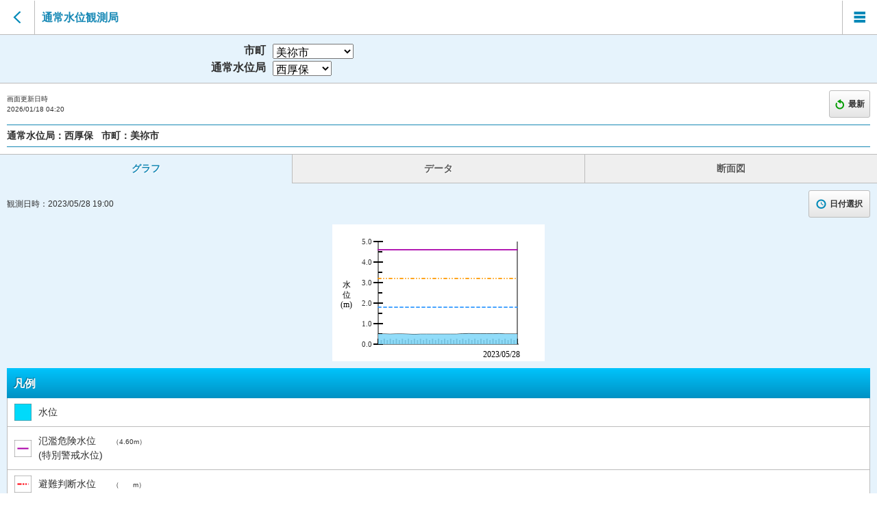

--- FILE ---
content_type: text/html; charset=utf-8
request_url: https://y-bousai.pref.yamaguchi.lg.jp/sp/water/spwlObserve.aspx?stncd=112&obsdt=202305281920
body_size: 103253
content:


<!DOCTYPE html>
<html lang="ja">
<head><meta charset="UTF-8" /><meta name="viewport" content="width=device-width, initial-scale=1.0, maximum-scale=1.6" /><link rel="stylesheet" href="/sp/WebResource.axd?d=c7sZ7O4QkXz1GlEs_qQzZE484K6punNl-mvtvwOfLjdMny6JX04n2Hc_4ZkIZcHXVFyKJTpQuGtK0eT2vdLcQdoMeh_N9W4G3vutjVKLplwj2NNrDF5vuczD9NO_9mS6oeaL1izmTMehDyvkEdXdF-mYOFT-STzFYdlXyKrJCmpq8Z4bbHP_gDZyz-lPxCiFoGeExA2&amp;t=638194476278621583" /><script type="text/javascript" src="/sp/WebResource.axd?d=-U2kj_Sjj976ntbtMRToJh_zkcttVS3d8TA1WUtd3NmnCE5CIHK8U-u3ryQxKqSGPXTO8bd1hzHK-0iga2SSpaWEuZ3sp7vXLWF_eR97mAtWGfX_e-987Sm09hHYFI_WewsjCCUk7CtOoEyteXamHh9-m8k24_CTPRHx2UInrE4sBYrj0&amp;t=638194476278621583" class="wijmoScript">

</script><script type="text/javascript" src="/sp/WebResource.axd?d=y4aUBgX4DDwGgIOp3k6EMGaFY70i1OuLQgLXUFv_0fs4nKoV5TwUq35YcVXE4NBIYNSZUDQXjOxaQCu3I9kXP_xZWLdWne7wtiUgNwrI1OD2PV5C3wb6k--f-ZCnz7A8cFcY58ZW_0lN1uxEgW_dQKvsyPXOmDA2rmvrMHd2Y4k0e4tfIMUGFv3thMcH8B8dzOlXUg2&amp;t=638194476278621583" class="wijmoScript">

</script><script type="text/javascript" src="/sp/WebResource.axd?d=zsWGyUD-Wm6OcHYEpMj9NUTKB4jAfj8iVoV3nsTthHq-WSQSH-iMXKNQSiWxnTavil_Lg_BOiag_Sgc4pWHXMWYSH7KVq5TosU97ear1BIgV2GRGBuk6rqYuSKVCg9O2wOVl5H1sVA0jBA2hmUlkLl7K7pIqZdY_G06Tmbz-y6935UGk0&amp;t=638194476278621583" class="wijmoScript">

</script><script type="text/javascript" src="/sp/WebResource.axd?d=LOvcyByfknxo1wfeDV7za9zgxhbZC97GqzvJI0KrFrihb-zMqJVy3Vs31fBolhpyAjmG5vGS0ZjaLS7LOk46k93LXG3bDSJxBmWHkMn_Dr0BlJo2wwJA_BR7MOJbIoFo71apkcPBuaalH_11H9glFsuINZ4iUs0782tjgBtC58jWbHdC0&amp;t=638194476278621583" class="wijmoScript">

</script><script type="text/javascript" src="/sp/WebResource.axd?d=8Cad9btPp9jFPHV891U-1dxfWm2-Jskrc7U2EhaLOT-fkpR68IoLT4WHZ2Fh1q6Rb78AGOWe7elx_GAHwvQ-UogYEVtXyHu8zGi9nlrUUGwJdb1JJiJZ90-9pP3xVEMVVNTWl7A24ceWCJOnLHXicoxrEbuabTHlUAR5AErsEeiAdhWfuqJw3ioh7YhOyGg_Rddy7Q2&amp;t=638194476278621583" class="wijmoScript">

</script><script type="text/javascript" src="/sp/WebResource.axd?d=xrmSZZVlxXGlNKMcErQBqnclMobWbgK-cEIg5D5VkP9yQ95GrSN59ZQFlxEm6gh83pRY-bxyw2VMsj_OOOfty1-_sxIIQEIvTNEWKF4pUHTB2B8dCQooPhXTd4ebnSGtCnoqaTMyBZmtSpwuncO0shHDVuZ0TySkxEZ1_B39XSU2uZLNkPGvaY3abOtPbYK2QXImDg2&amp;t=638194476278621583" class="wijmoScript">

</script><script type="text/javascript" src="/sp/WebResource.axd?d=CvCLjXy5jqiYEvSSs1THplfBJ86p4xNlxNnWZBFtUgjWhoPB67vq-YTdAI4-pX6vLe-RiyfV_pyKuWyaAqAb1Ea98vYu_ba9IavXnD_-BTn-gUWrbpmANColCKjuuElCmZ2Iw4MxLyuZtxFCrW8WFLHXg0zpmVCHlV3dHs-5gdOMM68L0&amp;t=638194476278621583" class="wijmoScript">

</script><script type="text/javascript" src="/sp/WebResource.axd?d=NqD4E3iDciA5uZuuiWq-BmDSsYJz4BeEVCRjYoVR4PjMWWFlkP0G6Dn2NSPaw_kQpJtI6VPDWRDECa60TMp2Kirr12EADuiuZCAvbz-Qd1WuvEYPneY8BAnOgTQfoM1XcivFWmEnul674wL3XiMw0zI4tpqhreUYPrwuOsoGMMqsEjYh0&amp;t=638194476278621583" class="wijmoScript">

</script><title>
	山口県土木防災情報システム|通常水位観測局
</title><link rel="stylesheet" href="../css/import.css" type="text/css" media="screen" />
    
    
    <script src="../js/selectCity.js"></script>
    <script src="../js/data.js"></script>
    <script src="../js/list.js"></script>
    <script src="../js/css.js"></script>
    <script src="../js/script.js"></script>
    <script src="../js/check.js"></script>
    <script src="../js/date.js"></script>
    <script type="text/javascript"></script>
</head>
<body>

    <form name="form2" method="post" action="./spwlObserve.aspx?stncd=112&amp;obsdt=202305281920" onsubmit="javascript:return WebForm_OnSubmit();" id="form2">
<div>
<input type="hidden" name="__EVENTTARGET" id="__EVENTTARGET" value="" />
<input type="hidden" name="__EVENTARGUMENT" id="__EVENTARGUMENT" value="" />
<input type="hidden" name="__LASTFOCUS" id="__LASTFOCUS" value="" />
<input type="hidden" name="__VIEWSTATE" id="__VIEWSTATE" value="/wEPDwUJNTAxNTM3MzY2DxYCHhNWYWxpZGF0ZVJlcXVlc3RNb2RlAgEWAgIBD2QWOAIHDxAPFgIeC18hRGF0YUJvdW5kZ2QQFRIM5LiL6KiY5Lul5aSWCemYv+atpueUugnlsqnlm73luIIJ5a6H6YOo5biCCeS4i+advuW4ghLlsbHpmb3lsI/ph47nlLDluIIJ5LiL6Zai5biCCeWRqOWNl+W4gg/[base64]/5Y6a5L+dBue2vuacqAblsqnmsLgJ5L+h6auY5qmLFQYDMDc3AzExMQMxMTIDMDc1AzA3NgMwNzQUKwMGZ2dnZ2dnFgECAmQCCQ8PFgIeBFRleHQFEDIwMjYvMDEvMTggMDQ6MjBkZAILDw8WAh8CBQnopb/[base64]/[base64]/[base64]/[base64]/[base64]/[base64]/[base64]/[base64]/////D2RnoiQf8zfaY3gXHa4PtH0KERaJ1A==" />
</div>

<script type="text/javascript">
//<![CDATA[
var theForm = document.forms['form2'];
if (!theForm) {
    theForm = document.form2;
}
function __doPostBack(eventTarget, eventArgument) {
    if (!theForm.onsubmit || (theForm.onsubmit() != false)) {
        theForm.__EVENTTARGET.value = eventTarget;
        theForm.__EVENTARGUMENT.value = eventArgument;
        theForm.submit();
    }
}
//]]>
</script>



<script src="../js/common.js" type="text/javascript"></script>
<script type="text/javascript">
//<![CDATA[
function WebForm_OnSubmit() {
$('#riverC1WebChart').wijSaveState('c1compositechart', 'adjustOptions');$('#crossSectionC1WebChart').wijSaveState('c1compositechart', 'adjustOptions');
return true;
}
//]]>
</script>

<div>

	<input type="hidden" name="__VIEWSTATEGENERATOR" id="__VIEWSTATEGENERATOR" value="6936598F" />
	<input type="hidden" name="__EVENTVALIDATION" id="__EVENTVALIDATION" value="/wEdAIoBUAToJphtHKm/jBoiNCzTLZloqEGyxsWEHHykhqqiNT3+dVfl6CLFb2sPav17990DSRnE0krfK4TNQNIXetS0YIjlQrBTSDwXzbAOQSOrQmxkwf/FKTKvItLMwlsVnGZyE4YG8n02p6VDNd4/UkyauyJZrLxT7kQjMscHFYFX0nNGQNRMM0OyXCUZk5dj+7ildYfxAvKyM1YW/kv6rmygQffnUJkzqrK52MDZ5YNGD77kKe5PJFIxER/dZKq09ezajZ7NouSYX/x/JGArYpDMoRUy7aDknHnePv8Qfzyme9jmiP8evosEjH9YhwWRVyIXsB7rUOCoYk0qIzaC0wTStGqiHRewC34T4tzpe93A0AyKrzhjobOJBgBPzPrerYQOcCZ99y8xiOsIcTupXt+dwpz6lLwOMIUwOLinimUxDO3ElgtnkM09av5bpPR+2jL+BiQtG8/cm2zm5u/qTPB5U0pPKVfDFPt9EZu7FDX3Pwvw3JG64088a9pJDaX8eF3lf20wYrzzXCxPON5JLZPnmMIi0lMVX+BJnGHAf0bwswrkKREJvcLBBHxwf3z9WOJyHsFPKybnXR3jyp/KeYr1TxzJc1ZrU74ewr7huGUv9ZcvZGxk0pRYM0KiiqbLlCTG+JHpsNMdkGRAZiImBtbAP4i4dpE3qUOw8AWhMvAXiVqnDA1NudRmTCPH56d/fFk8apyW9MkNaqSSmzt4eOVDIRi+U1+lwuxMaNXdM5MjMboaZ7o/F/qSZDkwBJ53/vO3736xQ2YzLCUmWeTq6y0A21yXgXRs/aGFh0x7WLA/Fv/Ng0GRFG3AUs03cG068iVhIAP/OJAOEqtB5KJhkLMB6d1uIS7QjRpKf3ZzT3lsVCuHbW8kNXwB/6uXdzoP3GYLby9aqXpaPGZyjn3IjJGWPkOHWJNhsryqICf9/2TzZdwFbeQ3HcxoU7l4OERH4Q2dTtjHVCoDKywAh0Jv8xpqJmhf33YnLd53l3z702EcbZ0BiqenkngzMeKVlyx2kAQbh54gCcSME/OgmEmXuPKnN+63dK3tohnJBCABax0sLfCPLPWzNFVQ5D3xUodxt7fEyd9gD5xAbMPuwVYj8kDdftfQeYbpjQZtyagpuhIbZgm4WyKtLmsO+4lmcBKQhX5d/EbJpYJqaaIb8KJsRnT/SyPX9Y8mygfu43IaXm9g78ZiV/sBL/iWsaNVQcCsgm4+3tMccdLU1E/xoB2+TPhc1udZYNOufmHFGZAW1x/uryTaeuvZ6Oi5GN+6ei6V1f2IGe3Vylov9sBMDQGCaYoknW7aLVOK23W13mm5yQQlUU9UEWSD5BcuEd8vdl7fG1J/CDblWSWn1QI3nxUutk/MZ0GNAkYDfG5B5Pbu16LSsProYTXmb7kfgZ99DwfNLxutfmCP4liHzBclx6e/lTlT669Nztj0d38q5xqCjWWHbrEteuJx+zrSyI63lwLOBgA1Y2j5j0GYVVS94tRLL8zgN1TZnh7MC6QJeZBlMQpzrOeVDyFw6Y+hPmWAPh5nOdimFjbV4YRcx4Pj98AVe1zGQVkvgkCxhfrJXUJTN6SN/+9m5xePfxxWU+0RnoKx/[base64]/YRuzf5RJPeRpDtuxmT1kO3iNCL/B2et4IsoRgb5hVH/1PgkUKQd3Np7owQbUOoO2wa8Wc7N6Bm0Tk5Ld/IMG9udcdhD8onvlA8jSHMehpk/sF/+cPiTqI0FMNduSrD+nKKy8HarI0wCClc6K/o22gG+u8/B/NCixmPwENZW6ZHvAFtzPrm6QdOjgGuXFemOCTj01Np0ljrlFxx/R+xfhXpGrmLSNE2CAWcDPO85kBF/P3t4xA6TXOJGq7HYBtzpGCgcvNu6kTXWbsiiHHalMijdb81b/ALIBYH/dlEeJhaYLriA/W2zK2H8H6nq5KKVN9e7SKGy92HAjOQCE5yeVSqqgtustjfrE/rcDdFBri75BX8mHAw/[base64]/7p1FGY/[base64]/asJnjVs+MPCa57708Cu6Op+9Sh7Nv4dM/Li57IjJ+fauwcLKGAcKIWcbDZl7xcFTUWnLh4ZaUEAVSH5Z2yRMDBZaTgXgjBrn4zhqx6PBRtQtQtpCYpq2bH7/xbM7yuGmKFHX3a59wwBNUEo/Y0WNPx/+0ya2ao3EkQYULDeF+laSAkrfvIQMiDDHOP4daGg6hayIt8EH+OGmjVhbqyrpey/InKiH6nBElTIzq1I8TMsPZg8si8b7KjZPOd0+4UrKtP/sFWnPTqNb9NluIOSQYPK+wVpn6DO+jmo40=" />
</div>
        <input type="hidden" name="rainStnCode" id="rainStnCode" />
        <input type="hidden" name="riverStncd" id="riverStncd" value="112" />
        <input type="hidden" name="riverCitycd" id="riverCitycd" />
        <input type="hidden" name="observe" id="observe" value="202305281920" />
        <input type="hidden" name="obsDate" id="obsDate" value="202305281920" />
        <input type="hidden" name="observeSt" id="observeSt" />
        <input type="hidden" name="observeEd" id="observeEd" />
        
        <noscript>JavaScriptの設定を有効にしてください。</noscript>
        <div id="wrapper">
            <header>
                <nav class="btn-back"><a href="javascript:window.history.back();"></a></nav>
                
                
                <h1 class="title-01">通常水位観測局</h1>
                
                <nav class="btnMenu"><a class="over" href="#menuLayer"></a></nav>
            </header>


            


            

            
            <div class="title-03">
                <dl class="title-select">
                    <dt>市町</dt>
                    <dd>
                        <select name="CityDropDownList" onchange="javascript:setTimeout(&#39;__doPostBack(\&#39;CityDropDownList\&#39;,\&#39;\&#39;)&#39;, 0)" id="CityDropDownList">
	<option value="00000">下記以外</option>
	<option value="35502">阿武町</option>
	<option value="35208">岩国市</option>
	<option value="35202">宇部市</option>
	<option value="35207">下松市</option>
	<option value="35216">山陽小野田市</option>
	<option value="35201">下関市</option>
	<option value="35215">周南市</option>
	<option value="35305">周防大島町</option>
	<option value="35343">田布施町</option>
	<option value="35211">長門市</option>
	<option value="35204">萩市</option>
	<option value="35210">光市</option>
	<option value="35344">平生町</option>
	<option value="35206">防府市</option>
	<option selected="selected" value="35213">美祢市</option>
	<option value="35212">柳井市</option>
	<option value="35203">山口市</option>

</select>
                    </dd>
                </dl>
                <dl class="title-select">
                    
                    
                    <dt>通常水位局</dt>
                    
                    <dd>
                        <select name="ObsDropDownList" onchange="javascript:setTimeout(&#39;__doPostBack(\&#39;ObsDropDownList\&#39;,\&#39;\&#39;)&#39;, 0)" id="ObsDropDownList">
	<option value="077">美祢大橋</option>
	<option value="111">東厚保</option>
	<option selected="selected" value="112">西厚保</option>
	<option value="075">綾木</option>
	<option value="076">岩永</option>
	<option value="074">信高橋</option>

</select>
                    </dd>
                </dl>
            </div>

            <ul class="read-menu">
                <li class="text-10 t-left">画面更新日時<br />
                    <span id="disptime">2026/01/18 04:20</span></li>
                <li class="text-12 t-shadow-d f-bold update-btn">
                    
                    <a id="reload" class="gradient-01 btn-02 radius3 border-02" href="javascript:__doPostBack(&#39;reload&#39;,&#39;&#39;)"><span class="update-icn">最新</span></a>
                </li>
            </ul>
            
            
            <h2 class="border-blue m-bottom m-side f-bold">通常水位局：<span id="riverObsNmLabel">西厚保</span>
                
        &nbsp;&nbsp;市町：<span id="riverCityNmLabel">美祢市</span>
            </h2>

            <nav class="tabNav">
                <ul>
                    <li><a href="#grf">グラフ</a></li>
                    <li><a href="#data">データ</a></li>
                    <li><a href="#cross">断面図</a></li>
                </ul>
            </nav>

            <section class="tabContent current" id="grf">
                <h2>グラフ</h2>
                <div>
                    <ul class="read-menu m-clear">
                        <li class="text-12 t-left p-clear">観測日時：<span id="obsGrfDt">2023/05/28 19:00</span>
                        </li>
                        <li class="text-12 t-shadow-d f-bold p-right-clear time-btn"><a class="gradient-01 btn-02 radius3 border-02 over" href="#overLayer2"><span class="time-icn">日付選択</span></a></li>
                    </ul>
                    
                    
                    
                    <div align="center">
                        <p class="img-box m-top">
                            <div id="riverC1WebChart" title="水位グラフ" class="ui-helper-hidden-accessible " style="background-color:White;height:200px;width:310px;">

</div><input name="riverC1WebChart__jsonserverstate_ffcache" id="riverC1WebChart__jsonserverstate" type="hidden" />
                            
                        </p>
                    </div>
                    

                    <h3 class="title-02 t-shadow-u">凡例
                    </h3>
                    <ul class="legend-list border-side border-bottom">
                        <li><span class="water-grf-icn-01">水位</span></li>
                        <li class="cut"><span class="water-grf-icn-02 left" style="width: 98px;">氾濫危険水位<br>
                            (特別警戒水位)</span><span class="text-10 right"><span id="overflowLabel">（4.60m）</span>
                            </span></li>
                        <li class="cut"><span class="water-grf-icn-03 left" style="width: 98px;">避難判断水位</span><span class="text-10 right"><span id="evacuateLabel">（　　m）</span>
                        </span></li>
                        <li class="cut"><span class="water-grf-icn-04 left" style="width: 98px;">氾濫注意水位<br>
                            (警戒水位)</span><span class="text-10 right"><span id="overflowWarningLabel">（3.20m）</span>
                            </span></li>
                        <li class="cut"><span class="water-grf-icn-05 left" style="width: 98px;">水防団待機水位<br>
                            (通報水位)</span><span class="text-10 right"><span id="waitLabel">（1.80m）</span>
                            </span></li>
                    </ul>
                </div>
                
            </section>

            <section class="tabContent" id="data">
                <h2>データ</h2>
                <div>
                    <ul class="read-menu m-clear">
                        <li class="text-12 t-left p-clear">観測日時：<span id="obsListDt">2023/05/28 19:20</span></li>
                        <li class="text-12 t-shadow-d f-bold p-right-clear time-btn"><a class="gradient-01 btn-02 radius3 border-02 over" href="#overLayer2"><span class="time-icn">日付選択</span></a></li>
                    </ul>
                    
                    <table class="tb-data text-12">
                        <thead>
                            <tr>
                                <th class="auto-style1" style="height: 28px">時刻</th>
                                <th style="height: 28px">水位(m)</th>
                                <th style="height: 28px">差分(m)</th>
                            </tr>
                        </thead>
                        <tbody>
                            
                                    <tr class="hour_19b "><td class="plus-hour">2023/05/27<br />19:30</td><td>0.50</td><td class="deff-same"> 0.00</td></tr>
                                
                                    <tr class="dotted minute_19b "><td class="inner-date">2023/05/27<br />19:40</td><td>0.50</td><td class="deff-same"> 0.00</td></tr>
                                
                                    <tr class="dotted minute_19b "><td class="inner-date">2023/05/27<br />19:50</td><td>0.50</td><td class="deff-same"> 0.00</td></tr>
                                
                                    <tr class="hour_20 "><td class="plus-hour">2023/05/27<br />20:00</td><td>0.50</td><td class="deff-same"> 0.00</td></tr>
                                
                                    <tr class="dotted minute_20 "><td class="inner-date">2023/05/27<br />20:10</td><td>0.50</td><td class="deff-same"> 0.00</td></tr>
                                
                                    <tr class="dotted minute_20 "><td class="inner-date">2023/05/27<br />20:20</td><td>0.50</td><td class="deff-same"> 0.00</td></tr>
                                
                                    <tr class="dotted minute_20 "><td class="inner-date">2023/05/27<br />20:30</td><td>0.50</td><td class="deff-same"> 0.00</td></tr>
                                
                                    <tr class="dotted minute_20 "><td class="inner-date">2023/05/27<br />20:40</td><td>0.50</td><td class="deff-same"> 0.00</td></tr>
                                
                                    <tr class="dotted minute_20 "><td class="inner-date">2023/05/27<br />20:50</td><td>0.49</td><td class="deff-down"> -0.01</td></tr>
                                
                                    <tr class="hour_21 "><td class="plus-hour">2023/05/27<br />21:00</td><td>0.50</td><td class="deff-up"> 0.01</td></tr>
                                
                                    <tr class="dotted minute_21 "><td class="inner-date">2023/05/27<br />21:10</td><td>0.49</td><td class="deff-down"> -0.01</td></tr>
                                
                                    <tr class="dotted minute_21 "><td class="inner-date">2023/05/27<br />21:20</td><td>0.50</td><td class="deff-up"> 0.01</td></tr>
                                
                                    <tr class="dotted minute_21 "><td class="inner-date">2023/05/27<br />21:30</td><td>0.49</td><td class="deff-down"> -0.01</td></tr>
                                
                                    <tr class="dotted minute_21 "><td class="inner-date">2023/05/27<br />21:40</td><td>0.49</td><td class="deff-same"> 0.00</td></tr>
                                
                                    <tr class="dotted minute_21 "><td class="inner-date">2023/05/27<br />21:50</td><td>0.50</td><td class="deff-up"> 0.01</td></tr>
                                
                                    <tr class="hour_22 "><td class="plus-hour">2023/05/27<br />22:00</td><td>0.50</td><td class="deff-same"> 0.00</td></tr>
                                
                                    <tr class="dotted minute_22 "><td class="inner-date">2023/05/27<br />22:10</td><td>0.50</td><td class="deff-same"> 0.00</td></tr>
                                
                                    <tr class="dotted minute_22 "><td class="inner-date">2023/05/27<br />22:20</td><td>0.49</td><td class="deff-down"> -0.01</td></tr>
                                
                                    <tr class="dotted minute_22 "><td class="inner-date">2023/05/27<br />22:30</td><td>0.49</td><td class="deff-same"> 0.00</td></tr>
                                
                                    <tr class="dotted minute_22 "><td class="inner-date">2023/05/27<br />22:40</td><td>0.50</td><td class="deff-up"> 0.01</td></tr>
                                
                                    <tr class="dotted minute_22 "><td class="inner-date">2023/05/27<br />22:50</td><td>0.50</td><td class="deff-same"> 0.00</td></tr>
                                
                                    <tr class="hour_23 "><td class="plus-hour">2023/05/27<br />23:00</td><td>0.49</td><td class="deff-down"> -0.01</td></tr>
                                
                                    <tr class="dotted minute_23 "><td class="inner-date">2023/05/27<br />23:10</td><td>0.49</td><td class="deff-same"> 0.00</td></tr>
                                
                                    <tr class="dotted minute_23 "><td class="inner-date">2023/05/27<br />23:20</td><td>0.50</td><td class="deff-up"> 0.01</td></tr>
                                
                                    <tr class="dotted minute_23 "><td class="inner-date">2023/05/27<br />23:30</td><td>0.50</td><td class="deff-same"> 0.00</td></tr>
                                
                                    <tr class="dotted minute_23 "><td class="inner-date">2023/05/27<br />23:40</td><td>0.49</td><td class="deff-down"> -0.01</td></tr>
                                
                                    <tr class="dotted minute_23 "><td class="inner-date">2023/05/27<br />23:50</td><td>0.50</td><td class="deff-up"> 0.01</td></tr>
                                
                                    <tr class="hour_00 "><td class="plus-hour">2023/05/28<br />00:00</td><td>0.50</td><td class="deff-same"> 0.00</td></tr>
                                
                                    <tr class="dotted minute_00 "><td class="inner-date">2023/05/28<br />00:10</td><td>0.49</td><td class="deff-down"> -0.01</td></tr>
                                
                                    <tr class="dotted minute_00 "><td class="inner-date">2023/05/28<br />00:20</td><td>0.50</td><td class="deff-up"> 0.01</td></tr>
                                
                                    <tr class="dotted minute_00 "><td class="inner-date">2023/05/28<br />00:30</td><td>0.50</td><td class="deff-same"> 0.00</td></tr>
                                
                                    <tr class="dotted minute_00 "><td class="inner-date">2023/05/28<br />00:40</td><td>0.50</td><td class="deff-same"> 0.00</td></tr>
                                
                                    <tr class="dotted minute_00 "><td class="inner-date">2023/05/28<br />00:50</td><td>0.49</td><td class="deff-down"> -0.01</td></tr>
                                
                                    <tr class="hour_01 "><td class="plus-hour">2023/05/28<br />01:00</td><td>0.49</td><td class="deff-same"> 0.00</td></tr>
                                
                                    <tr class="dotted minute_01 "><td class="inner-date">2023/05/28<br />01:10</td><td>0.49</td><td class="deff-same"> 0.00</td></tr>
                                
                                    <tr class="dotted minute_01 "><td class="inner-date">2023/05/28<br />01:20</td><td>0.49</td><td class="deff-same"> 0.00</td></tr>
                                
                                    <tr class="dotted minute_01 "><td class="inner-date">2023/05/28<br />01:30</td><td>0.50</td><td class="deff-up"> 0.01</td></tr>
                                
                                    <tr class="dotted minute_01 "><td class="inner-date">2023/05/28<br />01:40</td><td>0.49</td><td class="deff-down"> -0.01</td></tr>
                                
                                    <tr class="dotted minute_01 "><td class="inner-date">2023/05/28<br />01:50</td><td>0.49</td><td class="deff-same"> 0.00</td></tr>
                                
                                    <tr class="hour_02 "><td class="plus-hour">2023/05/28<br />02:00</td><td>0.50</td><td class="deff-up"> 0.01</td></tr>
                                
                                    <tr class="dotted minute_02 "><td class="inner-date">2023/05/28<br />02:10</td><td>0.50</td><td class="deff-same"> 0.00</td></tr>
                                
                                    <tr class="dotted minute_02 "><td class="inner-date">2023/05/28<br />02:20</td><td>0.48</td><td class="deff-down"> -0.02</td></tr>
                                
                                    <tr class="dotted minute_02 "><td class="inner-date">2023/05/28<br />02:30</td><td>0.49</td><td class="deff-up"> 0.01</td></tr>
                                
                                    <tr class="dotted minute_02 "><td class="inner-date">2023/05/28<br />02:40</td><td>0.50</td><td class="deff-up"> 0.01</td></tr>
                                
                                    <tr class="dotted minute_02 "><td class="inner-date">2023/05/28<br />02:50</td><td>0.50</td><td class="deff-same"> 0.00</td></tr>
                                
                                    <tr class="hour_03 "><td class="plus-hour">2023/05/28<br />03:00</td><td>0.49</td><td class="deff-down"> -0.01</td></tr>
                                
                                    <tr class="dotted minute_03 "><td class="inner-date">2023/05/28<br />03:10</td><td>0.50</td><td class="deff-up"> 0.01</td></tr>
                                
                                    <tr class="dotted minute_03 "><td class="inner-date">2023/05/28<br />03:20</td><td>0.49</td><td class="deff-down"> -0.01</td></tr>
                                
                                    <tr class="dotted minute_03 "><td class="inner-date">2023/05/28<br />03:30</td><td>0.49</td><td class="deff-same"> 0.00</td></tr>
                                
                                    <tr class="dotted minute_03 "><td class="inner-date">2023/05/28<br />03:40</td><td>0.49</td><td class="deff-same"> 0.00</td></tr>
                                
                                    <tr class="dotted minute_03 "><td class="inner-date">2023/05/28<br />03:50</td><td>0.49</td><td class="deff-same"> 0.00</td></tr>
                                
                                    <tr class="hour_04 "><td class="plus-hour">2023/05/28<br />04:00</td><td>0.49</td><td class="deff-same"> 0.00</td></tr>
                                
                                    <tr class="dotted minute_04 "><td class="inner-date">2023/05/28<br />04:10</td><td>0.49</td><td class="deff-same"> 0.00</td></tr>
                                
                                    <tr class="dotted minute_04 "><td class="inner-date">2023/05/28<br />04:20</td><td>0.49</td><td class="deff-same"> 0.00</td></tr>
                                
                                    <tr class="dotted minute_04 "><td class="inner-date">2023/05/28<br />04:30</td><td>0.50</td><td class="deff-up"> 0.01</td></tr>
                                
                                    <tr class="dotted minute_04 "><td class="inner-date">2023/05/28<br />04:40</td><td>0.49</td><td class="deff-down"> -0.01</td></tr>
                                
                                    <tr class="dotted minute_04 "><td class="inner-date">2023/05/28<br />04:50</td><td>0.49</td><td class="deff-same"> 0.00</td></tr>
                                
                                    <tr class="hour_05 "><td class="plus-hour">2023/05/28<br />05:00</td><td>0.49</td><td class="deff-same"> 0.00</td></tr>
                                
                                    <tr class="dotted minute_05 "><td class="inner-date">2023/05/28<br />05:10</td><td>0.49</td><td class="deff-same"> 0.00</td></tr>
                                
                                    <tr class="dotted minute_05 "><td class="inner-date">2023/05/28<br />05:20</td><td>0.49</td><td class="deff-same"> 0.00</td></tr>
                                
                                    <tr class="dotted minute_05 "><td class="inner-date">2023/05/28<br />05:30</td><td>0.49</td><td class="deff-same"> 0.00</td></tr>
                                
                                    <tr class="dotted minute_05 "><td class="inner-date">2023/05/28<br />05:40</td><td>0.49</td><td class="deff-same"> 0.00</td></tr>
                                
                                    <tr class="dotted minute_05 "><td class="inner-date">2023/05/28<br />05:50</td><td>0.49</td><td class="deff-same"> 0.00</td></tr>
                                
                                    <tr class="hour_06 "><td class="plus-hour">2023/05/28<br />06:00</td><td>0.49</td><td class="deff-same"> 0.00</td></tr>
                                
                                    <tr class="dotted minute_06 "><td class="inner-date">2023/05/28<br />06:10</td><td>0.49</td><td class="deff-same"> 0.00</td></tr>
                                
                                    <tr class="dotted minute_06 "><td class="inner-date">2023/05/28<br />06:20</td><td>0.49</td><td class="deff-same"> 0.00</td></tr>
                                
                                    <tr class="dotted minute_06 "><td class="inner-date">2023/05/28<br />06:30</td><td>0.49</td><td class="deff-same"> 0.00</td></tr>
                                
                                    <tr class="dotted minute_06 "><td class="inner-date">2023/05/28<br />06:40</td><td>0.49</td><td class="deff-same"> 0.00</td></tr>
                                
                                    <tr class="dotted minute_06 "><td class="inner-date">2023/05/28<br />06:50</td><td>0.49</td><td class="deff-same"> 0.00</td></tr>
                                
                                    <tr class="hour_07 "><td class="plus-hour">2023/05/28<br />07:00</td><td>0.49</td><td class="deff-same"> 0.00</td></tr>
                                
                                    <tr class="dotted minute_07 "><td class="inner-date">2023/05/28<br />07:10</td><td>0.49</td><td class="deff-same"> 0.00</td></tr>
                                
                                    <tr class="dotted minute_07 "><td class="inner-date">2023/05/28<br />07:20</td><td>0.49</td><td class="deff-same"> 0.00</td></tr>
                                
                                    <tr class="dotted minute_07 "><td class="inner-date">2023/05/28<br />07:30</td><td>0.49</td><td class="deff-same"> 0.00</td></tr>
                                
                                    <tr class="dotted minute_07 "><td class="inner-date">2023/05/28<br />07:40</td><td>0.49</td><td class="deff-same"> 0.00</td></tr>
                                
                                    <tr class="dotted minute_07 "><td class="inner-date">2023/05/28<br />07:50</td><td>0.50</td><td class="deff-up"> 0.01</td></tr>
                                
                                    <tr class="hour_08 "><td class="plus-hour">2023/05/28<br />08:00</td><td>0.49</td><td class="deff-down"> -0.01</td></tr>
                                
                                    <tr class="dotted minute_08 "><td class="inner-date">2023/05/28<br />08:10</td><td>0.50</td><td class="deff-up"> 0.01</td></tr>
                                
                                    <tr class="dotted minute_08 "><td class="inner-date">2023/05/28<br />08:20</td><td>0.49</td><td class="deff-down"> -0.01</td></tr>
                                
                                    <tr class="dotted minute_08 "><td class="inner-date">2023/05/28<br />08:30</td><td>0.50</td><td class="deff-up"> 0.01</td></tr>
                                
                                    <tr class="dotted minute_08 "><td class="inner-date">2023/05/28<br />08:40</td><td>0.49</td><td class="deff-down"> -0.01</td></tr>
                                
                                    <tr class="dotted minute_08 "><td class="inner-date">2023/05/28<br />08:50</td><td>0.50</td><td class="deff-up"> 0.01</td></tr>
                                
                                    <tr class="hour_09 "><td class="plus-hour">2023/05/28<br />09:00</td><td>0.50</td><td class="deff-same"> 0.00</td></tr>
                                
                                    <tr class="dotted minute_09 "><td class="inner-date">2023/05/28<br />09:10</td><td>0.50</td><td class="deff-same"> 0.00</td></tr>
                                
                                    <tr class="dotted minute_09 "><td class="inner-date">2023/05/28<br />09:20</td><td>0.49</td><td class="deff-down"> -0.01</td></tr>
                                
                                    <tr class="dotted minute_09 "><td class="inner-date">2023/05/28<br />09:30</td><td>0.50</td><td class="deff-up"> 0.01</td></tr>
                                
                                    <tr class="dotted minute_09 "><td class="inner-date">2023/05/28<br />09:40</td><td>0.50</td><td class="deff-same"> 0.00</td></tr>
                                
                                    <tr class="dotted minute_09 "><td class="inner-date">2023/05/28<br />09:50</td><td>0.51</td><td class="deff-up"> 0.01</td></tr>
                                
                                    <tr class="hour_10 "><td class="plus-hour">2023/05/28<br />10:00</td><td>0.50</td><td class="deff-down"> -0.01</td></tr>
                                
                                    <tr class="dotted minute_10 "><td class="inner-date">2023/05/28<br />10:10</td><td>0.51</td><td class="deff-up"> 0.01</td></tr>
                                
                                    <tr class="dotted minute_10 "><td class="inner-date">2023/05/28<br />10:20</td><td>0.51</td><td class="deff-same"> 0.00</td></tr>
                                
                                    <tr class="dotted minute_10 "><td class="inner-date">2023/05/28<br />10:30</td><td>0.51</td><td class="deff-same"> 0.00</td></tr>
                                
                                    <tr class="dotted minute_10 "><td class="inner-date">2023/05/28<br />10:40</td><td>0.51</td><td class="deff-same"> 0.00</td></tr>
                                
                                    <tr class="dotted minute_10 "><td class="inner-date">2023/05/28<br />10:50</td><td>0.51</td><td class="deff-same"> 0.00</td></tr>
                                
                                    <tr class="hour_11 "><td class="plus-hour">2023/05/28<br />11:00</td><td>0.51</td><td class="deff-same"> 0.00</td></tr>
                                
                                    <tr class="dotted minute_11 "><td class="inner-date">2023/05/28<br />11:10</td><td>0.51</td><td class="deff-same"> 0.00</td></tr>
                                
                                    <tr class="dotted minute_11 "><td class="inner-date">2023/05/28<br />11:20</td><td>0.52</td><td class="deff-up"> 0.01</td></tr>
                                
                                    <tr class="dotted minute_11 "><td class="inner-date">2023/05/28<br />11:30</td><td>0.51</td><td class="deff-down"> -0.01</td></tr>
                                
                                    <tr class="dotted minute_11 "><td class="inner-date">2023/05/28<br />11:40</td><td>0.51</td><td class="deff-same"> 0.00</td></tr>
                                
                                    <tr class="dotted minute_11 "><td class="inner-date">2023/05/28<br />11:50</td><td>0.51</td><td class="deff-same"> 0.00</td></tr>
                                
                                    <tr class="hour_12 "><td class="plus-hour">2023/05/28<br />12:00</td><td>0.51</td><td class="deff-same"> 0.00</td></tr>
                                
                                    <tr class="dotted minute_12 "><td class="inner-date">2023/05/28<br />12:10</td><td>0.51</td><td class="deff-same"> 0.00</td></tr>
                                
                                    <tr class="dotted minute_12 "><td class="inner-date">2023/05/28<br />12:20</td><td>0.51</td><td class="deff-same"> 0.00</td></tr>
                                
                                    <tr class="dotted minute_12 "><td class="inner-date">2023/05/28<br />12:30</td><td>0.51</td><td class="deff-same"> 0.00</td></tr>
                                
                                    <tr class="dotted minute_12 "><td class="inner-date">2023/05/28<br />12:40</td><td>0.52</td><td class="deff-up"> 0.01</td></tr>
                                
                                    <tr class="dotted minute_12 "><td class="inner-date">2023/05/28<br />12:50</td><td>0.52</td><td class="deff-same"> 0.00</td></tr>
                                
                                    <tr class="hour_13 "><td class="plus-hour">2023/05/28<br />13:00</td><td>0.51</td><td class="deff-down"> -0.01</td></tr>
                                
                                    <tr class="dotted minute_13 "><td class="inner-date">2023/05/28<br />13:10</td><td>0.51</td><td class="deff-same"> 0.00</td></tr>
                                
                                    <tr class="dotted minute_13 "><td class="inner-date">2023/05/28<br />13:20</td><td>0.51</td><td class="deff-same"> 0.00</td></tr>
                                
                                    <tr class="dotted minute_13 "><td class="inner-date">2023/05/28<br />13:30</td><td>0.51</td><td class="deff-same"> 0.00</td></tr>
                                
                                    <tr class="dotted minute_13 "><td class="inner-date">2023/05/28<br />13:40</td><td>0.51</td><td class="deff-same"> 0.00</td></tr>
                                
                                    <tr class="dotted minute_13 "><td class="inner-date">2023/05/28<br />13:50</td><td>0.51</td><td class="deff-same"> 0.00</td></tr>
                                
                                    <tr class="hour_14 "><td class="plus-hour">2023/05/28<br />14:00</td><td>0.51</td><td class="deff-same"> 0.00</td></tr>
                                
                                    <tr class="dotted minute_14 "><td class="inner-date">2023/05/28<br />14:10</td><td>0.51</td><td class="deff-same"> 0.00</td></tr>
                                
                                    <tr class="dotted minute_14 "><td class="inner-date">2023/05/28<br />14:20</td><td>0.51</td><td class="deff-same"> 0.00</td></tr>
                                
                                    <tr class="dotted minute_14 "><td class="inner-date">2023/05/28<br />14:30</td><td>0.51</td><td class="deff-same"> 0.00</td></tr>
                                
                                    <tr class="dotted minute_14 "><td class="inner-date">2023/05/28<br />14:40</td><td>0.51</td><td class="deff-same"> 0.00</td></tr>
                                
                                    <tr class="dotted minute_14 "><td class="inner-date">2023/05/28<br />14:50</td><td>0.51</td><td class="deff-same"> 0.00</td></tr>
                                
                                    <tr class="hour_15 "><td class="plus-hour">2023/05/28<br />15:00</td><td>0.51</td><td class="deff-same"> 0.00</td></tr>
                                
                                    <tr class="dotted minute_15 "><td class="inner-date">2023/05/28<br />15:10</td><td>0.51</td><td class="deff-same"> 0.00</td></tr>
                                
                                    <tr class="dotted minute_15 "><td class="inner-date">2023/05/28<br />15:20</td><td>0.51</td><td class="deff-same"> 0.00</td></tr>
                                
                                    <tr class="dotted minute_15 "><td class="inner-date">2023/05/28<br />15:30</td><td>0.51</td><td class="deff-same"> 0.00</td></tr>
                                
                                    <tr class="dotted minute_15 "><td class="inner-date">2023/05/28<br />15:40</td><td>0.51</td><td class="deff-same"> 0.00</td></tr>
                                
                                    <tr class="dotted minute_15 "><td class="inner-date">2023/05/28<br />15:50</td><td>0.51</td><td class="deff-same"> 0.00</td></tr>
                                
                                    <tr class="hour_16 "><td class="plus-hour">2023/05/28<br />16:00</td><td>0.51</td><td class="deff-same"> 0.00</td></tr>
                                
                                    <tr class="dotted minute_16 "><td class="inner-date">2023/05/28<br />16:10</td><td>0.51</td><td class="deff-same"> 0.00</td></tr>
                                
                                    <tr class="dotted minute_16 "><td class="inner-date">2023/05/28<br />16:20</td><td>0.52</td><td class="deff-up"> 0.01</td></tr>
                                
                                    <tr class="dotted minute_16 "><td class="inner-date">2023/05/28<br />16:30</td><td>0.51</td><td class="deff-down"> -0.01</td></tr>
                                
                                    <tr class="dotted minute_16 "><td class="inner-date">2023/05/28<br />16:40</td><td>0.51</td><td class="deff-same"> 0.00</td></tr>
                                
                                    <tr class="dotted minute_16 "><td class="inner-date">2023/05/28<br />16:50</td><td>0.51</td><td class="deff-same"> 0.00</td></tr>
                                
                                    <tr class="hour_17 "><td class="plus-hour">2023/05/28<br />17:00</td><td>0.51</td><td class="deff-same"> 0.00</td></tr>
                                
                                    <tr class="dotted minute_17 "><td class="inner-date">2023/05/28<br />17:10</td><td>0.50</td><td class="deff-down"> -0.01</td></tr>
                                
                                    <tr class="dotted minute_17 "><td class="inner-date">2023/05/28<br />17:20</td><td>0.50</td><td class="deff-same"> 0.00</td></tr>
                                
                                    <tr class="dotted minute_17 "><td class="inner-date">2023/05/28<br />17:30</td><td>0.50</td><td class="deff-same"> 0.00</td></tr>
                                
                                    <tr class="dotted minute_17 "><td class="inner-date">2023/05/28<br />17:40</td><td>0.50</td><td class="deff-same"> 0.00</td></tr>
                                
                                    <tr class="dotted minute_17 "><td class="inner-date">2023/05/28<br />17:50</td><td>0.50</td><td class="deff-same"> 0.00</td></tr>
                                
                                    <tr class="hour_18 "><td class="plus-hour">2023/05/28<br />18:00</td><td>0.50</td><td class="deff-same"> 0.00</td></tr>
                                
                                    <tr class="dotted minute_18 "><td class="inner-date">2023/05/28<br />18:10</td><td>0.50</td><td class="deff-same"> 0.00</td></tr>
                                
                                    <tr class="dotted minute_18 "><td class="inner-date">2023/05/28<br />18:20</td><td>0.50</td><td class="deff-same"> 0.00</td></tr>
                                
                                    <tr class="dotted minute_18 "><td class="inner-date">2023/05/28<br />18:30</td><td>0.50</td><td class="deff-same"> 0.00</td></tr>
                                
                                    <tr class="dotted minute_18 "><td class="inner-date">2023/05/28<br />18:40</td><td>0.50</td><td class="deff-same"> 0.00</td></tr>
                                
                                    <tr class="dotted minute_18 "><td class="inner-date">2023/05/28<br />18:50</td><td>0.50</td><td class="deff-same"> 0.00</td></tr>
                                
                                    <tr class="hour_19 "><td class="plus-hour">2023/05/28<br />19:00</td><td>0.50</td><td class="deff-same"> 0.00</td></tr>
                                
                                    <tr class="dotted minute_19 "><td class="inner-date">2023/05/28<br />19:10</td><td>0.49</td><td class="deff-down"> -0.01</td></tr>
                                
                                    <tr class="dotted minute_19 "><td class="inner-date">2023/05/28<br />19:20</td><td>0.50</td><td class="deff-up"> 0.01</td></tr>
                                
                        </tbody>
                    </table>
                    
                    <div class="p-box-02">
                        <h3 class="title-02 t-shadow-u">凡例</h3>
                        <ul class="legend-list border-side border-bottom">
                            <li class="cut"><span class="water-tb-icn-01 left" style="width: 98px;">氾濫危険水位<br>
                                (特別警戒水位)</span><span class="text-10 right"><span id="overflowLabel2">（4.60m）</span></span></li>
                            <li class="cut"><span class="water-tb-icn-02 left" style="width: 98px;">避難判断水位</span><span class="text-10 right"><span id="evacuateLabel2">（　　m）</span></span></li>
                            <li class="cut"><span class="water-tb-icn-03 left" style="width: 98px;">氾濫注意水位<br>
                                (警戒水位)</span><span class="text-10 right"><span id="overflowWarningLabel2">（3.20m）</span></span></li>
                            <li class="cut"><span class="water-tb-icn-04 left" style="width: 98px;">水防団待機水位<br>
                                (通報水位)</span><span class="text-10 right"><span id="waitLabel2">（1.80m）</span></span></li>
                            <li><span class="up-tb-icn">上昇</span></li>
                            <li><span class="down-tb-icn">下降</span></li>
                            <li><span class="same-tb-icn">同値</span></li>
                        </ul>
                    </div>
                </div>
            </section>

            <section class="tabContent" id="cross">
                <h2>断面図</h2>
                <div>
                    <span class="text-12">観測日時：<span id="obsCrossDt">2023/05/28 19:00</span></span>
                    
                    
                    
                    <div align="center">
                        <p class="img-box m-top">
                            <div id="crossSectionC1WebChart" title="河川断面図" class="ui-helper-hidden-accessible " style="background-color:White;height:320px;width:355px;">

</div><input name="crossSectionC1WebChart__jsonserverstate_ffcache" id="crossSectionC1WebChart__jsonserverstate" type="hidden" />
                           
                        </p>
                    </div>
                    
                    <div class="p-box-02">
                        <h3 class="title-02 t-shadow-u">凡例</h3>
                        <ul class="legend-list border-side border-bottom">
                            <li><span class="water-grf-icn-01">水位</span></li>
                            <li class="cut"><span class="water-grf-icn-02 left" style="width: 98px;">氾濫危険水位<br>
                                (特別警戒水位)</span><span class="text-10 right"><span id="overflowLabel3">（4.60m）</span></span></li>
                            <li class="cut"><span class="water-grf-icn-03 left" style="width: 98px;">避難判断水位</span><span class="text-10 right"><span id="evacuateLabel3">（　　m）</span></span></li>
                            <li class="cut"><span class="water-grf-icn-04 left" style="width: 98px;">氾濫注意水位<br>
                                (警戒水位)</span><span class="text-10 right"><span id="overflowWarningLabel3">（3.20m）</span></span></li>
                            <li class="cut"><span class="water-grf-icn-05 left" style="width: 98px;">水防団待機水位<br>
                                (通報水位)</span><span class="text-10 right"><span id="waitLabel3">（1.80m）</span></span></li>
                        </ul>
                    </div>
                </div>
            </section>

            <div class="p-box">
                
                
                <h3 class="title-02 t-shadow-u">通常水位局詳細</h3>
                
                <table id="StationDetailTable" class="tb-station text-10" border="0">
	<tr>
		<th>通常水位局</th><td>西厚保</td>
	</tr><tr>
		<th>住所</th><td>西厚保町本郷字大村沖216番地先</td>
	</tr><tr>
		<th>水系</th><td>厚狭川</td>
	</tr><tr>
		<th>河川</th><td>厚狭川</td>
	</tr><tr>
		<th>事務所</th><td>宇部</td>
	</tr><tr>
		<th>氾濫危険水位（特別警戒水位）</th><td>4.60m</td>
	</tr><tr>
		<th>避難判断水位</th><td>　　m</td>
	</tr><tr>
		<th>氾濫注意水位（警戒水位）</th><td>3.20m</td>
	</tr><tr>
		<th>水防団待機水位（通報水位）</th><td>1.80m</td>
	</tr><tr>
		<th>堤防高</th><td>左岸：7.61m（T.P.+51.06m）<br />右岸：4.98m（T.P.+48.43m）</td>
	</tr><tr>
		<th>0点高</th><td>標高43.45m</td>
	</tr>
</table>
            </div>

            <!-- end_overLayer2 -->
            

            <footer>
                <nav id="f-nav">
                    <ul>
                        <li><a href="../index.aspx"><span class="home-icn f-bold ">ホーム</span></a></li>
                        <li><a class="scroll" href="#wrapper"><span class="arrow-icn-up f-bold ">ページ先頭へ</span></a></li>
                    </ul>
                </nav>
                <p id="copyright">山口県土木建築河川課・砂防課・港湾課<br />
                    &copy; Yamaguchi Prefecture</p>
            </footer>
            <!-- end footer -->
        </div>
        <!-- end wrapper -->
        
        <section id="overLayer2" class="modalLayer modalTop">
            <header>
                <h2>日付選択</h2>
                <p class="btnClose1"><a href="#top" class="close"></a></p>
            </header>
            <div class="date-box">
                <h3>日付選択</h3>

                <!-- 年設定フォーム -->
                <select name="ContentPlaceHolder1_yearSelect_1" id="ContentPlaceHolder1_yearSelect_1">
	<option value="2000">2000</option>
	<option value="2001">2001</option>
	<option value="2002">2002</option>
	<option value="2003">2003</option>
	<option value="2004">2004</option>
	<option value="2005">2005</option>
	<option value="2006">2006</option>
	<option value="2007">2007</option>
	<option value="2008">2008</option>
	<option value="2009">2009</option>
	<option value="2010">2010</option>
	<option value="2011">2011</option>
	<option value="2012">2012</option>
	<option value="2013">2013</option>
	<option value="2014">2014</option>
	<option value="2015">2015</option>
	<option value="2016">2016</option>
	<option value="2017">2017</option>
	<option value="2018">2018</option>
	<option value="2019">2019</option>
	<option value="2020">2020</option>
	<option value="2021">2021</option>
	<option value="2022">2022</option>
	<option selected="selected" value="2023">2023</option>
	<option value="2024">2024</option>
	<option value="2025">2025</option>
	<option value="2026">2026</option>

</select>&nbsp;年
                <!-- /年設定フォーム -->
                <ul>
                    <li>
                        <!-- 月設定フォーム -->
                        <select name="ContentPlaceHolder1_monthSelect_1" id="ContentPlaceHolder1_monthSelect_1">
	<option value="01">01</option>
	<option value="02">02</option>
	<option value="03">03</option>
	<option value="04">04</option>
	<option selected="selected" value="05">05</option>
	<option value="06">06</option>
	<option value="07">07</option>
	<option value="08">08</option>
	<option value="09">09</option>
	<option value="10">10</option>
	<option value="11">11</option>
	<option value="12">12</option>

</select>&nbsp;月
                        <!-- /月設定フォーム -->
                    </li>

                    <li>
                        <!-- 日設定フォーム -->
                        <select name="ContentPlaceHolder1_daySelect_1" id="ContentPlaceHolder1_daySelect_1">
	<option value="01">01</option>
	<option value="02">02</option>
	<option value="03">03</option>
	<option value="04">04</option>
	<option value="05">05</option>
	<option value="06">06</option>
	<option value="07">07</option>
	<option value="08">08</option>
	<option value="09">09</option>
	<option value="10">10</option>
	<option value="11">11</option>
	<option value="12">12</option>
	<option value="13">13</option>
	<option value="14">14</option>
	<option value="15">15</option>
	<option value="16">16</option>
	<option value="17">17</option>
	<option value="18">18</option>
	<option value="19">19</option>
	<option value="20">20</option>
	<option value="21">21</option>
	<option value="22">22</option>
	<option value="23">23</option>
	<option value="24">24</option>
	<option value="25">25</option>
	<option value="26">26</option>
	<option value="27">27</option>
	<option selected="selected" value="28">28</option>
	<option value="29">29</option>
	<option value="30">30</option>
	<option value="31">31</option>

</select>&nbsp;日
                        <!-- /日設定フォーム -->
                    </li>
                </ul>
                <ul>
                    <li>
                        <!-- 時間設定フォーム -->
                        <select name="ContentPlaceHolder1_hourSelect_1" id="ContentPlaceHolder1_hourSelect_1">
	<option value="00">00</option>
	<option value="01">01</option>
	<option value="02">02</option>
	<option value="03">03</option>
	<option value="04">04</option>
	<option value="05">05</option>
	<option value="06">06</option>
	<option value="07">07</option>
	<option value="08">08</option>
	<option value="09">09</option>
	<option value="10">10</option>
	<option value="11">11</option>
	<option value="12">12</option>
	<option value="13">13</option>
	<option value="14">14</option>
	<option value="15">15</option>
	<option value="16">16</option>
	<option value="17">17</option>
	<option value="18">18</option>
	<option selected="selected" value="19">19</option>
	<option value="20">20</option>
	<option value="21">21</option>
	<option value="22">22</option>
	<option value="23">23</option>
	<option value="24">24</option>

</select>&nbsp;時
                        <!-- /時間設定フォーム -->
                    </li>

                    <li>
                        <!-- 分設定フォーム -->
                        <select name="ContentPlaceHolder1_minuteSelect_1" id="ContentPlaceHolder1_minuteSelect_1">
	<option value="00">00</option>
	<option value="10">10</option>
	<option selected="selected" value="20">20</option>
	<option value="30">30</option>
	<option value="40">40</option>
	<option value="50">50</option>

</select>&nbsp;分
                        <!-- /分設定フォーム -->
                    </li>
                </ul>
                <!-- <input type="submit" name="graphButton" value="選 択" onclick="return checkObserveDt();" id="graphButton" class="gradient-03 radius5 f-bold text-16" /> -->
                <input type="submit" name="exTimeButton" value="選 択" id="exTimeButton" class="gradient-03 radius5 f-bold text-16" />

            </div>
        </section>

        <section id="menuLayer" class="overLayer">
            <header>
                <h2>メニュー</h2>
                <p class="btnClose1"><a class="close" href="#top"></a></p>
            </header>
            <nav class="menu-list">
                
                
                
                
                
                
                
                
                
                
                
                
                
                
                
                
                
                
                
                
                
                
                
                
                
                <ul><li><a href = "/sp/Index.aspx" > ホーム <span Class="subsent color-b">当サイトのトップページ</span></a></li><li><a href = "/sp/map/spWideMap.aspx#rain" > 山口県全域 <span Class="subsent color-b">山口県全域の雨量局・通常水位局・ダム・簡易型水位計の状態</span></a></li><li><dl Class="accordion"><dt Class="action"><a href="javascript: ;" class="open arw-cut">市町から選択<span class="subsent color-b">市町別の雨量局・通常水位局・ダム・簡易型水位計の状態</span></a> </dt><dd Class="closeContent p-box-03 border-top bg-color-02"><nav><ul Class="menu-list border-all"><li><a href="/sp/map/spWideMap.aspx?citycd=35502" class="redirectLink">阿武町</a></li>
<li><a href="/sp/map/spWideMap.aspx?citycd=35208" class="redirectLink">岩国市</a></li>
<li><a href="/sp/map/spWideMap.aspx?citycd=35202" class="redirectLink">宇部市</a></li>
<li><a href="/sp/map/spWideMap.aspx?citycd=35341" class="redirectLink">上関町</a></li>
<li><a href="/sp/map/spWideMap.aspx?citycd=35207" class="redirectLink">下松市</a></li>
<li><a href="/sp/map/spWideMap.aspx?citycd=35216" class="redirectLink">山陽小野田市</a></li>
<li><a href="/sp/map/spWideMap.aspx?citycd=35201" class="redirectLink">下関市</a></li>
<li><a href="/sp/map/spWideMap.aspx?citycd=35215" class="redirectLink">周南市</a></li>
<li><a href="/sp/map/spWideMap.aspx?citycd=35305" class="redirectLink">周防大島町</a></li>
<li><a href="/sp/map/spWideMap.aspx?citycd=35343" class="redirectLink">田布施町</a></li>
<li><a href="/sp/map/spWideMap.aspx?citycd=35211" class="redirectLink">長門市</a></li>
<li><a href="/sp/map/spWideMap.aspx?citycd=35204" class="redirectLink">萩市</a></li>
<li><a href="/sp/map/spWideMap.aspx?citycd=35210" class="redirectLink">光市</a></li>
<li><a href="/sp/map/spWideMap.aspx?citycd=35344" class="redirectLink">平生町</a></li>
<li><a href="/sp/map/spWideMap.aspx?citycd=35206" class="redirectLink">防府市</a></li>
<li><a href="/sp/map/spWideMap.aspx?citycd=35213" class="redirectLink">美祢市</a></li>
<li><a href="/sp/map/spWideMap.aspx?citycd=35212" class="redirectLink">柳井市</a></li>
<li><a href="/sp/map/spWideMap.aspx?citycd=35203" class="redirectLink">山口市</a></li>
<li><a href="/sp/map/spWideMap.aspx?citycd=35321" class="redirectLink">和木町</a></li>
</ul></nav></dd></dl></li><li><a href = "/sp/map/spWideMap.aspx#rivermonitor" > 河川監視カメラ</a></li><li><a href = "http://t-bousai.doboku.pref.yamaguchi.lg.jp/czsp/" target = "_blank" > 潮位情報 <span class="blank-icn"></span> <span Class="subsent color-b">高潮防災情報システム</span></a></li><li><a href =  "http://kouzui.pref.yamaguchi.lg.jp/top.html" target = "_blank" > 洪水予報 <span Class="blank-icn"></span> <span Class="subsent color-b">洪水予報とは</span></a></li><li><a href =  "http://d-keikai.pref.yamaguchi.lg.jp/" target = "_blank" > 土砂災害 <span class="blank-icn"></span> <span Class="subsent color-b">土砂災害ポータル</span></a></li><li><a href = "/sp/spcoNewsHistory.aspx" > お知らせ履歴 <span Class="subsent color-b">過去のお知らせ履歴</span></a></li><li><a href = "#gpsLayer" Class="over gpsLink">現在地の土木防災情報<span Class="subsent color-b">現在地の土木防災情報を確認</span></a></li><li><a href = "/sp/spcoWeatherInfo.aspx" > 気象情報 <span Class="subsent color-b">天気予報・台風予報などお情報を確認</span></a></li><li><a href = "/sp/spcoInternetUsage.aspx" > このサイトの利用について <span Class="subsent color-b">当サイト利用にあたっての注意事項</span></a></li><li><a href = "/sp/spcoLink.aspx" > リンク集 <span Class="subsent color-b">関連サイトのリンク集</span></a></li><li><a href = "/sp/spcoGlossary.aspx" > 用語集 <span Class="subsent color-b">当サイトに使用されている用語の解説</span></a></li></ul>
                
            </nav>
        </section>
        <!-- end_menuLayer -->

        <section id="gpsLayer" class="modalLayer">
            <header>
                <h2>メッセージ</h2>
                <p class="btnClose1"><a id="gpsClose" class="close" href="#top"></a></p>
            </header>
            <div class="p-box-03">
                <div id="gpsMessage_unCorrespond">GPSが使用できない環境です。</div>
                <div id="gpsMessage_acquiring">
                    <span class="loader-icn">GPSで位置情報を取得中です。</span><br />
                    そのままお待ちください。×ボタンを押すとキャンセルされます。
                </div>
                <div id="gpsMessage_noPermission">位置情報取得の許可がありません。GPSの許可もしくはサイトの位置情報アクセスを許可してください。</div>
                <div id="gpsMessage_unAcquirable">ご利用の端末からでは位置情報の取得はできない状況となっております。</div>
                <div id="gpsMessage_timeout">時間内に位置情報取得することができませんでした。お手数ですが再度位置情報を取得しなおしてください。</div>
            </div>
            <a href="../spcoLocalInfo.aspx#rain" class="redirectLink" id="gpsAnchor"></a>
        </section>
        <!-- end_gpsLayer -->
        
    

<script type="text/javascript">
//<![CDATA[
jQuery("#riverC1WebChart").c1compositechart(wijmoASPNetParseOptions({"seriesTransition": { enabled: false}, "yAxes": [{"style": {"stroke": "Black", "stroke-width": 1, "x": 0}, "visible": true, "textStyle": {"fill": "Black", "font-family": "\uff2d\uff33 \u30b4\u30b7\u30c3\u30af", "font-size": "12pt", "font-weight": "Regular"}, "labels": {"textAlign": "center"}, "compass": "east", "min": 0, "max": 5, "gridMajor": {"visible": false}, "gridMinor": {"visible": false}, "annoMethod": "valueLabels"}, {"style": {"stroke": "Black", "stroke-width": 1}, "visible": true, "textStyle": {"fill": "Black", "font-family": "\uff2d\uff33 \u30b4\u30b7\u30c3\u30af", "font-size": "12pt", "font-weight": "Regular"}, "labels": {"textAlign": "center"}, "compass": "west", "min": 0, "max": 5, "gridMajor": {"visible": false}, "gridMinor": {"visible": false}, "tickMajor": {"position": "cross"}, "tickMinor": {"position": "inside"}, "annoFormatString": "n1"}], "showChartLabels": false, "animation": { enabled: false}, "seriesList": [{"data": {"x": [0 ,1 ,2 ,3 ,4 ,5 ,6 ,7 ,8 ,9 ,10 ,11 ,12 ,13 ,14 ,15 ,16 ,17 ,18 ,19 ,20 ,21 ,22 ,23], "y": [0.5 ,0.5 ,0.490000009536743 ,0.5 ,0.5 ,0.490000009536743 ,0.479999989271164 ,0.490000009536743 ,0.490000009536743 ,0.490000009536743 ,0.490000009536743 ,0.490000009536743 ,0.490000009536743 ,0.490000009536743 ,0.509999990463257 ,0.519999980926514 ,0.509999990463257 ,0.509999990463257 ,0.509999990463257 ,0.509999990463257 ,0.519999980926514 ,0.5 ,0.5 ,0.5]}, "type": "area", "yAxis": 1, "legendEntry": false}, {"data": {"x": [0 ,23], "y": [4.59999990463257 ,4.59999990463257]}, "type": "line", "legendEntry": false}, {"data": {"x": [0 ,23], "y": [1.79999995231628 ,1.79999995231628]}, "type": "line", "legendEntry": false}, {"data": {"x": [0 ,23], "y": [3.20000004768372 ,3.20000004768372]}, "type": "line", "legendEntry": false}, {"type": "line", "legendEntry": false}], "seriesStyles": [{"fill": "#84D9F9", "fill-opacity": 80, "stroke": "Black"}, {"stroke": "#AA00AA", "stroke-width": 2}, {"stroke": "#3399FF", "stroke-dasharray": "-", "stroke-width": 2}, {"stroke": "#FF9900", "stroke-dasharray": "-..", "stroke-width": 2}, {"stroke": "#D11313", "stroke-dasharray": "-.", "stroke-width": 2}], "culture": "ja-JP", "marginRight": 0, "marginLeft": 52, "textStyle": {"fill": "Black", "font-family": "\uff2d\uff33 \u30b4\u30b7\u30c3\u30af", "font-size": "12pt", "font-weight": "Regular"}, "header": {"compass": "north", "visible": false}, "footer": {"compass": "south", "visible": false}, "axis": {"x": {"style": {"stroke": "Black", "stroke-width": 1}, "visible": true, "textVisible": false, "textStyle": {"fill": "Black", "font-family": "\uff2d\uff33 \u30b4\u30b7\u30c3\u30af", "font-size": "12pt", "font-weight": "Regular"}, "compass": "south", "min": 0, "max": 23.25, "autoMajor": false, "autoMinor": false, "unitMajor": 1, "unitMinor": 0.5, "gridMajor": {"visible": false}, "gridMinor": {"visible": false}, "tickMajor": {"position": "inside"}, "tickMinor": {"position": "inside"}}, "y": {"visible": false, "labels": {"textAlign": "center"}, "compass": "west", "gridMajor": {"visible": true}, "gridMinor": {"visible": false}}}, "hint": {"enable": false}, "shadow": false, "annotations": [{"text": "2023/05/28", "type": "text", "offset": {x: 0, y: 0}, "point": {"x": 180 , "y": 165 }, "style": {"fill": "Black", "font-family": "\uff2d\uff33 \u30b4\u30b7\u30c3\u30af", "font-size": "12pt", "font-weight": "Regular"}, "tooltip": null}, {"text": "\u6c34\r\n\u4f4d\r\n(m)\r\n\u3000", "type": "text", "offset": {x: 0, y: 0}, "point": {"x": -45 , "y": 85 }, "style": {"fill": "Black", "font-family": "\uff2d\uff33 \u30b4\u30b7\u30c3\u30af", "font-size": "12pt", "font-weight": "Regular"}, "tooltip": null}], "innerStates": {}, "disabledState": false}));jQuery("#crossSectionC1WebChart").c1compositechart(wijmoASPNetParseOptions({"seriesTransition": { enabled: false}, "yAxes": [{"style": {"stroke": "Black", "stroke-width": 1}, "visible": true, "textStyle": {"fill": "Black", "font-family": "\uff2d\uff33 \u30b4\u30b7\u30c3\u30af", "font-size": "12pt", "font-weight": "Regular"}, "labels": {"textAlign": "center"}, "compass": "west", "min": 0, "max": 9, "gridMajor": {"visible": true, "style": {"stroke-dasharray": "-"}}, "gridMinor": {"visible": false}, "tickMajor": {"position": "cross"}, "tickMinor": {"position": "cross"}}, {"style": {"stroke": "Black", "stroke-width": 1}, "visible": true, "textStyle": {"fill": "Black", "font-family": "\uff2d\uff33 \u30b4\u30b7\u30c3\u30af", "font-size": "12pt", "font-weight": "Regular"}, "labels": {"textAlign": "center"}, "compass": "east", "min": 0, "max": 9, "gridMajor": {"visible": false}, "gridMinor": {"visible": false}, "tickMajor": {"position": "cross"}, "tickMinor": {"position": "cross"}}], "showChartLabels": false, "animation": { enabled: false}, "seriesList": [{"data": {"x": [4 ,4 ,4.0357780456543 ,5.94991064071655 ,6.16457939147949 ,7.73881912231445 ,8.02504444122314 ,9.24150276184082 ,9.34883689880371 ,9.70661926269531 ,10.9230766296387 ,11.4239711761475 ,13.3917713165283 ,14.1073341369629 ,14.1073341369629 ,15.3595705032349 ,17.4704837799072 ,19.2236137390137 ,21.656530380249 ,24.8050098419189 ,26.5581398010254 ,28.0966014862061 ,29.384614944458 ,30.6368522644043 ,30.7799644470215 ,31.9606437683105 ,32.139533996582 ,33.3559913635254 ,33.642219543457 ,34], "y": [7.1100001335144 ,7.40999984741211 ,7.40999984741211 ,7.6100001335144 ,7.6100001335144 ,5.13000011444092 ,4.96000003814697 ,2.88000011444092 ,2.70000004768372 ,2.21000003814697 ,2.21000003814697 ,1.83000004291534 ,1.83000004291534 ,1.01999998092651 ,1.01999998092651 ,0.889999985694885 ,0.819999992847443 ,0.759999990463257 ,0.759999990463257 ,0.600000023841858 ,0.419999986886978 ,0.140000000596046 ,0 ,2.51999998092651 ,2.51999998092651 ,4.71000003814697 ,4.98000001907349 ,4.98000001907349 ,5.07000017166138 ,4.82000017166138]}, "type": "area", "legendEntry": false}, {"data": {"x": [0.800000011920929 ,0.800000011920929 ,0.800000011920929 ,3 ,3], "y": [0 ,0 ,0 ,0 ,0]}, "type": "area", "legendEntry": false}, {"data": {"x": [34.7999992370605 ,34.7999992370605 ,34.7999992370605 ,36.9000015258789 ,36.9000015258789], "y": [0 ,0 ,0 ,0 ,0]}, "type": "area", "legendEntry": false}, {"data": {"x": [5.94991064071655 ,33.642219543457], "y": [0.5 ,0.5]}, "type": "area", "legendEntry": false}, {"data": {"x": [4 ,34], "y": [4.59999990463257 ,4.59999990463257]}, "type": "line", "legendEntry": false}, {"data": {"x": [4 ,34], "y": [1.79999995231628 ,1.79999995231628]}, "type": "line", "legendEntry": false}, {"data": {"x": [4 ,34], "y": [3.20000004768372 ,3.20000004768372]}, "type": "line", "legendEntry": false}, {"data": {"x": [4 ,34], "y": [0 ,0]}, "type": "line", "legendEntry": false}], "seriesStyles": [{"fill": "#FAEBB6", "fill-opacity": 200, "opacity": 100, "stroke": "Black", "stroke-width": 2}, {"fill": "#FAEBB6", "fill-opacity": 100, "opacity": 100, "stroke": "Black", "stroke-width": 1}, {"fill": "#FAEBB6", "fill-opacity": 100, "opacity": 100, "stroke": "Black", "stroke-width": 1}, {"fill": "#84D9F9", "fill-opacity": 100, "opacity": 100, "stroke": "Black"}, {"stroke": "#AA00AA", "stroke-width": 2}, {"stroke": "#3399FF", "stroke-dasharray": "-", "stroke-width": 2}, {"stroke": "#FF9900", "stroke-dasharray": "-..", "stroke-width": 2}, {"stroke": "#D11313", "stroke-dasharray": "-.", "stroke-width": 0}], "culture": "ja-JP", "marginTop": 30, "marginRight": 10, "marginBottom": 50, "marginLeft": 35, "textStyle": {"fill": "Black", "font-family": "\uff2d\uff33 \u30b4\u30b7\u30c3\u30af", "font-size": "12pt", "font-weight": "Regular"}, "header": {"compass": "north", "visible": false}, "footer": {"compass": "south", "visible": false}, "axis": {"x": {"style": {"stroke": "Black", "stroke-width": 1}, "visible": true, "textVisible": false, "compass": "south", "min": 0, "max": 38, "gridMajor": {"visible": false}, "gridMinor": {"visible": false}, "annoMethod": "valueLabels", "valueLabels": [{"gridLine": true, "gridLineStyle": {"stroke": "Black", "stroke-dasharray": "\u2015", "stroke-width": 1}, "value": 4}, {"gridLine": true, "gridLineStyle": {"stroke": "Black", "stroke-dasharray": "\u2015", "stroke-width": 1}, "value": 34}]}, "y": {"visible": false, "labels": {"textAlign": "center"}, "compass": "west", "gridMajor": {"visible": true}, "gridMinor": {"visible": false}}}, "hint": {"enable": false}, "shadow": false, "annotations": [{"text": "(m)", "type": "text", "offset": {x: 0, y: 0}, "point": {"x": -12 , "y": -10 }, "style": {"fill": "Black", "font-family": "\uff2d\uff33 \u30b4\u30b7\u30c3\u30af", "font-size": "12pt", "font-weight": "Regular"}, "tooltip": null}, {"text": "\u5de6\u5cb8", "type": "text", "offset": {x: 0, y: 0}, "point": {"x": 40 , "y": -10 }, "style": {"fill": "Black", "font-family": "\uff2d\uff33 \u30b4\u30b7\u30c3\u30af", "font-size": "12pt", "font-weight": "Regular"}, "tooltip": null}, {"text": "\u53f3\u5cb8", "type": "text", "offset": {x: 0, y: 0}, "point": {"x": 217 , "y": -10 }, "style": {"fill": "Black", "font-family": "\uff2d\uff33 \u30b4\u30b7\u30c3\u30af", "font-size": "12pt", "font-weight": "Regular"}, "tooltip": null}, {"text": "(m)", "type": "text", "offset": {x: 0, y: 0}, "point": {"x": 274 , "y": -10 }, "style": {"fill": "Black", "font-family": "\uff2d\uff33 \u30b4\u30b7\u30c3\u30af", "font-size": "12pt", "font-weight": "Regular"}, "tooltip": null}, {"text": "\u5824\u9632\u9ad8 7.61m(T.P.+51.06m)", "type": "text", "attachment": "dataIndex", "offset": {x: 20, y: -8}, "pointIndex": 3, "position": "right", "style": {"fill": "Black", "font-family": "\uff2d\uff33 \u30b4\u30b7\u30c3\u30af", "font-size": "12pt", "font-weight": "Regular"}, "tooltip": null}, {"text": "\u5824\u9632\u9ad8 4.98m(T.P.+48.43m)", "type": "text", "attachment": "dataIndex", "offset": {x: -12, y: -10}, "pointIndex": 28, "position": "left", "style": {"fill": "Black", "font-family": "\uff2d\uff33 \u30b4\u30b7\u30c3\u30af", "font-size": "12pt", "font-weight": "Regular"}, "tooltip": null}, {"text": "\u5824\r\n\u5185\r\n\u5730\r\n\u3000", "type": "text", "attachment": "dataCoordinate", "offset": {x: 8, y: -22}, "pointIndex": 2, "position": "right", "seriesIndex": 1, "style": {"fill": "Black", "font-family": "\uff2d\uff33 \u30b4\u30b7\u30c3\u30af", "font-size": "12pt", "font-weight": "Regular"}, "tooltip": null}, {"text": "\u5824\r\n\u5185\r\n\u5730\r\n\u3000", "type": "text", "attachment": "dataCoordinate", "offset": {x: 242, y: -22}, "pointIndex": 2, "position": "right", "seriesIndex": 2, "style": {"fill": "Black", "font-family": "\uff2d\uff33 \u30b4\u30b7\u30c3\u30af", "font-size": "12pt", "font-weight": "Regular"}, "tooltip": null}, {"text": "\u65ad\u9762\u56f3\u5e45 83.85m", "type": "text", "offset": {x: 0, y: 0}, "point": {"x": 15 , "y": 270 }, "style": {"fill": "Black", "font-family": "\uff2d\uff33 \u30b4\u30b7\u30c3\u30af", "font-size": "12pt", "font-weight": "Regular"}, "tooltip": null}, {"text": "0\u70b9\u9ad8 \u6a19\u9ad8 43.45m", "type": "text", "offset": {x: 0, y: 0}, "point": {"x": 120 , "y": 253 }, "style": {"fill": "Black", "font-family": "\uff2d\uff33 \u30b4\u30b7\u30c3\u30af", "font-size": "12pt", "font-weight": "Regular"}, "tooltip": null}, {"text": "\u89b3\u6e2c\u65e5\u6642 2023/05/28 19:20", "type": "text", "offset": {x: 0, y: 0}, "point": {"x": 215 , "y": 270 }, "style": {"fill": "Black", "font-family": "\uff2d\uff33 \u30b4\u30b7\u30c3\u30af", "font-size": "12pt", "font-weight": "Regular"}, "tooltip": null}], "innerStates": {}, "disabledState": false}));//]]>
</script>
</form>
</body>
</html>

<script type="text/javascript">
    document.open();
    document.write('<style type="text/css">');
    document.write('.tabContent { display:none; }')
    document.write('</style>');
    document.close();
</script>


--- FILE ---
content_type: text/javascript
request_url: https://y-bousai.pref.yamaguchi.lg.jp/sp/WebResource.axd?d=LOvcyByfknxo1wfeDV7za9zgxhbZC97GqzvJI0KrFrihb-zMqJVy3Vs31fBolhpyAjmG5vGS0ZjaLS7LOk46k93LXG3bDSJxBmWHkMn_Dr0BlJo2wwJA_BR7MOJbIoFo71apkcPBuaalH_11H9glFsuINZ4iUs0782tjgBtC58jWbHdC0&t=638194476278621583
body_size: 3973
content:
this.__JSONC1||(__JSONC1={}),function(){function f(e,t){e=e.toString();while(e.length<t)e="0"+e;return e}function quote(e){return escapable.lastIndex=0,escapable.test(e)?'"'+e.replace(escapable,function(e){var t=meta[e];return typeof t=="string"?t:"\\u"+("0000"+e.charCodeAt(0).toString(16)).slice(-4)})+'"':'"'+e+'"'}function str(e,t){var n,r,i,s,o=gap,u,a=t[e];a&&typeof a=="object"&&typeof a.c1ToJSON=="function"?a=a.c1ToJSON(e):a&&typeof a=="object"&&typeof a.toJSON=="function"&&(a=a.toJSON(e)),typeof rep=="function"&&(a=rep.call(t,e,a));switch(typeof a){case"string":return quote(a);case"number":return isFinite(a)?String(a):"null";case"boolean":case"null":return String(a);case"object":if(!a)return"null";gap+=indent,u=[];if(Object.prototype.toString.apply(a)==="[object Array]"){s=a.length;for(n=0;n<s;n+=1)u[n]=str(n,a)||"null";return i=u.length===0?"[]":gap?"[\n"+gap+u.join(",\n"+gap)+"\n"+o+"]":"["+u.join(",")+"]",gap=o,i}if(rep&&typeof rep=="object"){s=rep.length;for(n=0;n<s;n+=1)r=rep[n],typeof r=="string"&&(i=str(r,a),i&&u.push(quote(r)+(gap?": ":":")+i))}else for(r in a)if(Object.hasOwnProperty.call(a,r)){if(jQuery.type(a[r])==="object"&&!jQuery.isPlainObject(a[r]))continue;i=str(r,a),i&&u.push(quote(r)+(gap?": ":":")+i)}return i=u.length===0?"{}":gap?"{\n"+gap+u.join(",\n"+gap)+"\n"+o+"}":"{"+u.join(",")+"}",gap=o,i}}Date.prototype.c1ToJSON=function(e){return""+f(this.getFullYear(),4)+"-"+f(this.getMonth()+1,2)+"-"+f(this.getDate(),2)+"T"+f(this.getHours(),2)+":"+f(this.getMinutes(),2)+":"+f(this.getSeconds(),2)+":"+f(this.getMilliseconds(),3)+"Z"+""},typeof Date.prototype.toJSON!="function"&&(Date.prototype.toJSON=Date.prototype.c1ToJSON,String.prototype.toJSON=Number.prototype.toJSON=Boolean.prototype.toJSON=function(e){return this.valueOf()});var cx=/[\u0000\u00ad\u0600-\u0604\u070f\u17b4\u17b5\u200c-\u200f\u2028-\u202f\u2060-\u206f\ufeff\ufff0-\uffff]/g,escapable=/[\\\"\x00-\x1f\x7f-\x9f\u00ad\u0600-\u0604\u070f\u17b4\u17b5\u200c-\u200f\u2028-\u202f\u2060-\u206f\ufeff\ufff0-\uffff]/g,gap,indent,meta={"\b":"\\b","	":"\\t","\n":"\\n","\f":"\\f","\r":"\\r",'"':'\\"',"\\":"\\\\"},rep;typeof __JSONC1.stringify!="function"&&(__JSONC1.stringify=function(e,t,n){var r;gap="",indent="";if(typeof n=="number")for(r=0;r<n;r+=1)indent+=" ";else typeof n=="string"&&(indent=n);rep=t;if(!t||typeof t=="function"||typeof t=="object"&&typeof t.length=="number")return str("",{"":e});throw new Error("json stringify")}),typeof __JSONC1.parse!="function"&&(__JSONC1.parse=function(text,customReviver){function walk(e,t){var n,r,i=e[t];if(i&&typeof i=="object")for(n in i)Object.hasOwnProperty.call(i,n)&&(r=walk(i,n),r!==undefined?i[n]=r:delete i[n]);return reviver.call(e,t,i)}var reviver=function(e,t){var n;if(typeof t=="string"){n=/^(\d{4})-(\d{2})-(\d{2})T(\d{2}):(\d{2}):(\d{2}(?:\.\d*)?):(\d{3})Z$/.exec(t);if(n){var r=new Date(+n[1],+n[2]-1,+n[3],+n[4],+n[5],+n[6],+n[7]);return r.setFullYear(+n[1]),r}}return customReviver&&typeof customReviver=="function"?customReviver.call(this,e,t):t};if(window.JSON&&typeof JSON.parse=="function")return JSON.parse(text,reviver);var j;cx.lastIndex=0,cx.test(text)&&(text=text.replace(cx,function(e){return"\\u"+("0000"+e.charCodeAt(0).toString(16)).slice(-4)}));if(/^[\],:{}\s]*$/.test(text.replace(/\\(?:["\\\/bfnrt]|u[0-9a-fA-F]{4})/g,"@").replace(/"[^"\\\n\r]*"|true|false|null|-?\d+(?:\.\d*)?(?:[eE][+\-]?\d+)?/g,"]").replace(/(?:^|:|,)(?:\s*\[)+/g,"")))return j=eval("("+text+")"),typeof reviver=="function"?walk({"":j},""):j;throw new SyntaxError("json parse")})}(),Date.prototype.getMonthlyWeekNumber||(Date.prototype.getMonthlyWeekNumber=function(){var e=this.getDay(),t=0,n=new Date(this.getFullYear(),this.getMonth(),1),r=new Date(this.getFullYear(),this.getMonth(),this.getDate());while(n<=r)t++,r=new Date(r.getFullYear(),r.getMonth(),r.getDate()-7);return t});